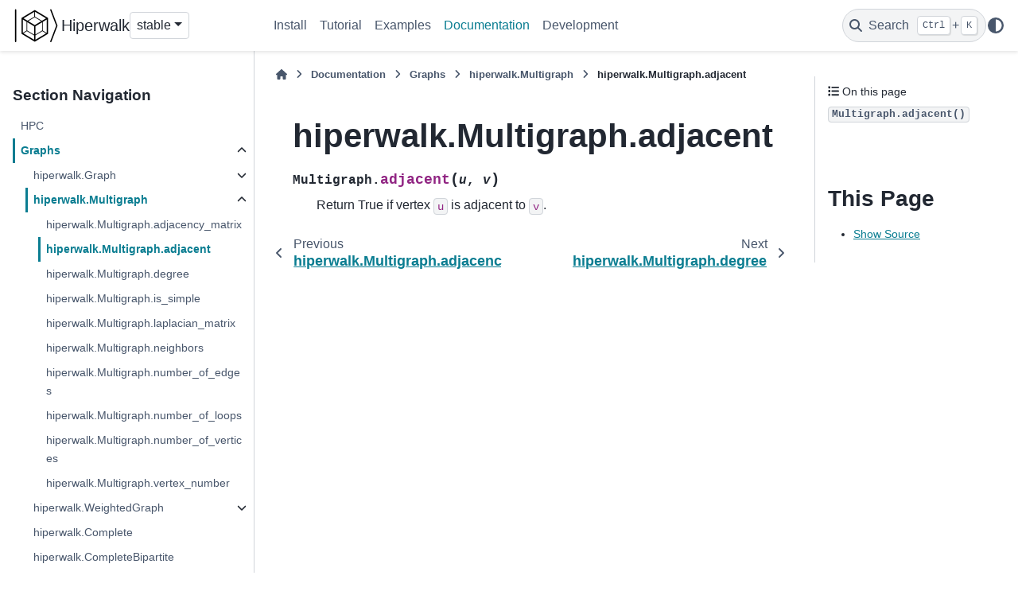

--- FILE ---
content_type: text/html; charset=utf-8
request_url: https://hiperwalk.org/docs/stable/documentation/generated/generated/hiperwalk.Multigraph.adjacent.html
body_size: 5129
content:

<!DOCTYPE html>


<html lang="en" data-content_root="../../../" >

  <head>
    <meta charset="utf-8" />
    <meta name="viewport" content="width=device-width, initial-scale=1.0" /><meta name="viewport" content="width=device-width, initial-scale=1" />

    <title>hiperwalk.Multigraph.adjacent &#8212; Hiperwalk stable documentation</title>
  
  
  
  <script data-cfasync="false">
    document.documentElement.dataset.mode = localStorage.getItem("mode") || "";
    document.documentElement.dataset.theme = localStorage.getItem("theme") || "";
  </script>
  <!--
    this give us a css class that will be invisible only if js is disabled
  -->
  <noscript>
    <style>
      .pst-js-only { display: none !important; }

    </style>
  </noscript>
  
  <!-- Loaded before other Sphinx assets -->
  <link href="../../../_static/styles/theme.css?digest=8878045cc6db502f8baf" rel="stylesheet" />
<link href="../../../_static/styles/pydata-sphinx-theme.css?digest=8878045cc6db502f8baf" rel="stylesheet" />

    <link rel="stylesheet" type="text/css" href="../../../_static/pygments.css?v=8f2a1f02" />
    <link rel="stylesheet" type="text/css" href="../../../_static/graphviz.css?v=4ae1632d" />
  
  <!-- So that users can add custom icons -->
  <script src="../../../_static/scripts/fontawesome.js?digest=8878045cc6db502f8baf"></script>
  <!-- Pre-loaded scripts that we'll load fully later -->
  <link rel="preload" as="script" href="../../../_static/scripts/bootstrap.js?digest=8878045cc6db502f8baf" />
<link rel="preload" as="script" href="../../../_static/scripts/pydata-sphinx-theme.js?digest=8878045cc6db502f8baf" />

    <script src="../../../_static/documentation_options.js?v=ea3bebfc"></script>
    <script src="../../../_static/doctools.js?v=9bcbadda"></script>
    <script src="../../../_static/sphinx_highlight.js?v=dc90522c"></script>
    <script>DOCUMENTATION_OPTIONS.pagename = 'documentation/generated/generated/hiperwalk.Multigraph.adjacent';</script>
    <script>
        DOCUMENTATION_OPTIONS.theme_version = '0.16.1';
        DOCUMENTATION_OPTIONS.theme_switcher_json_url = 'https://hiperwalk.org/switcher.json';
        DOCUMENTATION_OPTIONS.theme_switcher_version_match = 'stable';
        DOCUMENTATION_OPTIONS.show_version_warning_banner =
            false;
        </script>
    <link rel="index" title="Index" href="../../../genindex.html" />
    <link rel="search" title="Search" href="../../../search.html" />
    <link rel="next" title="hiperwalk.Multigraph.degree" href="hiperwalk.Multigraph.degree.html" />
    <link rel="prev" title="hiperwalk.Multigraph.adjacency_matrix" href="hiperwalk.Multigraph.adjacency_matrix.html" />
  <meta name="viewport" content="width=device-width, initial-scale=1"/>
  <meta name="docsearch:language" content="en"/>
  <meta name="docsearch:version" content="stable" />
  </head>
  
  
  <body data-bs-spy="scroll" data-bs-target=".bd-toc-nav" data-offset="180" data-bs-root-margin="0px 0px -60%" data-default-mode="">

  
  
  <div id="pst-skip-link" class="skip-link d-print-none"><a href="#main-content">Skip to main content</a></div>
  
  <div id="pst-scroll-pixel-helper"></div>
  
  <button type="button" class="btn rounded-pill" id="pst-back-to-top">
    <i class="fa-solid fa-arrow-up"></i>Back to top</button>

  
  <dialog id="pst-search-dialog">
    
<form class="bd-search d-flex align-items-center"
      action="../../../search.html"
      method="get">
  <i class="fa-solid fa-magnifying-glass"></i>
  <input type="search"
         class="form-control"
         name="q"
         placeholder="Search the docs ..."
         aria-label="Search the docs ..."
         autocomplete="off"
         autocorrect="off"
         autocapitalize="off"
         spellcheck="false"/>
  <span class="search-button__kbd-shortcut"><kbd class="kbd-shortcut__modifier">Ctrl</kbd>+<kbd>K</kbd></span>
</form>
  </dialog>

  <div class="pst-async-banner-revealer d-none">
  <aside id="bd-header-version-warning" class="d-none d-print-none" aria-label="Version warning"></aside>
</div>

  
    <header class="bd-header navbar navbar-expand-lg bd-navbar d-print-none">
<div class="bd-header__inner bd-page-width">
  <button class="pst-navbar-icon sidebar-toggle primary-toggle" aria-label="Site navigation">
    <span class="fa-solid fa-bars"></span>
  </button>
  
  
  <div class="col-lg-3 navbar-header-items__start">
    
      <div class="navbar-item">

  
    
  

<a class="navbar-brand logo" href="../../../index.html">
  
  
  
  
  
    
    
      
    
    
    <img src="https://hiperwalk.org/images/logo_small_light.png" class="logo__image only-light" alt="Hiperwalk"/>
    <img src="https://hiperwalk.org/images/logo_small_dark.png" class="logo__image only-dark pst-js-only" alt="Hiperwalk"/>
  
  
    <p class="title logo__title">Hiperwalk</p>
  
</a></div>
    
      <div class="navbar-item">
<div class="version-switcher__container dropdown pst-js-only">
  <button id="pst-version-switcher-button-2"
    type="button"
    class="version-switcher__button btn btn-sm dropdown-toggle"
    data-bs-toggle="dropdown"
    aria-haspopup="listbox"
    aria-controls="pst-version-switcher-list-2"
    aria-label="Version switcher list"
  >
    Choose version  <!-- this text may get changed later by javascript -->
    <span class="caret"></span>
  </button>
  <div id="pst-version-switcher-list-2"
    class="version-switcher__menu dropdown-menu list-group-flush py-0"
    role="listbox" aria-labelledby="pst-version-switcher-button-2">
    <!-- dropdown will be populated by javascript on page load -->
  </div>
</div></div>
    
  </div>
  
  <div class="col-lg-9 navbar-header-items">
    
    <div class="me-auto navbar-header-items__center">
      
        <div class="navbar-item">
<nav>
  <ul class="bd-navbar-elements navbar-nav">
    
<li class="nav-item ">
  <a class="nav-link nav-internal" href="../../../install/index.html">
    Install
  </a>
</li>


<li class="nav-item ">
  <a class="nav-link nav-internal" href="../../../tutorial/index.html">
    Tutorial
  </a>
</li>


<li class="nav-item ">
  <a class="nav-link nav-internal" href="../../../examples/index.html">
    Examples
  </a>
</li>


<li class="nav-item current active">
  <a class="nav-link nav-internal" href="../../index.html">
    Documentation
  </a>
</li>


<li class="nav-item ">
  <a class="nav-link nav-internal" href="../../../development/index.html">
    Development
  </a>
</li>

  </ul>
</nav></div>
      
    </div>
    
    
    <div class="navbar-header-items__end">
      
        <div class="navbar-item navbar-persistent--container">
          

<button class="btn search-button-field search-button__button pst-js-only" title="Search" aria-label="Search" data-bs-placement="bottom" data-bs-toggle="tooltip">
 <i class="fa-solid fa-magnifying-glass"></i>
 <span class="search-button__default-text">Search</span>
 <span class="search-button__kbd-shortcut"><kbd class="kbd-shortcut__modifier">Ctrl</kbd>+<kbd class="kbd-shortcut__modifier">K</kbd></span>
</button>
        </div>
      
      
        <div class="navbar-item">

<button class="btn btn-sm nav-link pst-navbar-icon theme-switch-button pst-js-only" aria-label="Color mode" data-bs-title="Color mode"  data-bs-placement="bottom" data-bs-toggle="tooltip">
  <i class="theme-switch fa-solid fa-sun                fa-lg" data-mode="light" title="Light"></i>
  <i class="theme-switch fa-solid fa-moon               fa-lg" data-mode="dark"  title="Dark"></i>
  <i class="theme-switch fa-solid fa-circle-half-stroke fa-lg" data-mode="auto"  title="System Settings"></i>
</button></div>
      
    </div>
    
  </div>
  
  
    <div class="navbar-persistent--mobile">

<button class="btn search-button-field search-button__button pst-js-only" title="Search" aria-label="Search" data-bs-placement="bottom" data-bs-toggle="tooltip">
 <i class="fa-solid fa-magnifying-glass"></i>
 <span class="search-button__default-text">Search</span>
 <span class="search-button__kbd-shortcut"><kbd class="kbd-shortcut__modifier">Ctrl</kbd>+<kbd class="kbd-shortcut__modifier">K</kbd></span>
</button>
    </div>
  

  
    <button class="pst-navbar-icon sidebar-toggle secondary-toggle" aria-label="On this page">
      <span class="fa-solid fa-outdent"></span>
    </button>
  
</div>

    </header>
  

  <div class="bd-container">
    <div class="bd-container__inner bd-page-width">
      
      
      
      <dialog id="pst-primary-sidebar-modal"></dialog>
      <div id="pst-primary-sidebar" class="bd-sidebar-primary bd-sidebar">
        

  
  <div class="sidebar-header-items sidebar-primary__section">
    
    
      <div class="sidebar-header-items__center">
        
          
          
            <div class="navbar-item">
<nav>
  <ul class="bd-navbar-elements navbar-nav">
    
<li class="nav-item ">
  <a class="nav-link nav-internal" href="../../../install/index.html">
    Install
  </a>
</li>


<li class="nav-item ">
  <a class="nav-link nav-internal" href="../../../tutorial/index.html">
    Tutorial
  </a>
</li>


<li class="nav-item ">
  <a class="nav-link nav-internal" href="../../../examples/index.html">
    Examples
  </a>
</li>


<li class="nav-item current active">
  <a class="nav-link nav-internal" href="../../index.html">
    Documentation
  </a>
</li>


<li class="nav-item ">
  <a class="nav-link nav-internal" href="../../../development/index.html">
    Development
  </a>
</li>

  </ul>
</nav></div>
          
        
      </div>
    
    
    
      <div class="sidebar-header-items__end">
        
          <div class="navbar-item">

<button class="btn btn-sm nav-link pst-navbar-icon theme-switch-button pst-js-only" aria-label="Color mode" data-bs-title="Color mode"  data-bs-placement="bottom" data-bs-toggle="tooltip">
  <i class="theme-switch fa-solid fa-sun                fa-lg" data-mode="light" title="Light"></i>
  <i class="theme-switch fa-solid fa-moon               fa-lg" data-mode="dark"  title="Dark"></i>
  <i class="theme-switch fa-solid fa-circle-half-stroke fa-lg" data-mode="auto"  title="System Settings"></i>
</button></div>
        
      </div>
    
  </div>
  
    <div class="sidebar-primary-items__start sidebar-primary__section">
        <div class="sidebar-primary-item">
<nav class="bd-docs-nav bd-links"
     aria-label="Section Navigation">
  <p class="bd-links__title" role="heading" aria-level="1">Section Navigation</p>
  <div class="bd-toc-item navbar-nav"><ul class="current nav bd-sidenav">
<li class="toctree-l1"><a class="reference internal" href="../../hpc.html">HPC</a></li>
<li class="toctree-l1 current active has-children"><a class="reference internal" href="../../graph.html">Graphs</a><details open="open"><summary><span class="toctree-toggle" role="presentation"><i class="fa-solid fa-chevron-down"></i></span></summary><ul class="current">
<li class="toctree-l2 has-children"><a class="reference internal" href="../hiperwalk.Graph.html">hiperwalk.Graph</a><details><summary><span class="toctree-toggle" role="presentation"><i class="fa-solid fa-chevron-down"></i></span></summary><ul>
<li class="toctree-l3"><a class="reference internal" href="hiperwalk.Graph.adjacency_matrix.html">hiperwalk.Graph.adjacency_matrix</a></li>
<li class="toctree-l3"><a class="reference internal" href="hiperwalk.Graph.adjacent.html">hiperwalk.Graph.adjacent</a></li>
<li class="toctree-l3"><a class="reference internal" href="hiperwalk.Graph.degree.html">hiperwalk.Graph.degree</a></li>
<li class="toctree-l3"><a class="reference internal" href="hiperwalk.Graph.is_simple.html">hiperwalk.Graph.is_simple</a></li>
<li class="toctree-l3"><a class="reference internal" href="hiperwalk.Graph.laplacian_matrix.html">hiperwalk.Graph.laplacian_matrix</a></li>
<li class="toctree-l3"><a class="reference internal" href="hiperwalk.Graph.neighbors.html">hiperwalk.Graph.neighbors</a></li>
<li class="toctree-l3"><a class="reference internal" href="hiperwalk.Graph.number_of_edges.html">hiperwalk.Graph.number_of_edges</a></li>
<li class="toctree-l3"><a class="reference internal" href="hiperwalk.Graph.number_of_loops.html">hiperwalk.Graph.number_of_loops</a></li>
<li class="toctree-l3"><a class="reference internal" href="hiperwalk.Graph.number_of_vertices.html">hiperwalk.Graph.number_of_vertices</a></li>
<li class="toctree-l3"><a class="reference internal" href="hiperwalk.Graph.vertex_number.html">hiperwalk.Graph.vertex_number</a></li>
</ul>
</details></li>
<li class="toctree-l2 current active has-children"><a class="reference internal" href="../hiperwalk.Multigraph.html">hiperwalk.Multigraph</a><details open="open"><summary><span class="toctree-toggle" role="presentation"><i class="fa-solid fa-chevron-down"></i></span></summary><ul class="current">
<li class="toctree-l3"><a class="reference internal" href="hiperwalk.Multigraph.adjacency_matrix.html">hiperwalk.Multigraph.adjacency_matrix</a></li>
<li class="toctree-l3 current active"><a class="current reference internal" href="#">hiperwalk.Multigraph.adjacent</a></li>
<li class="toctree-l3"><a class="reference internal" href="hiperwalk.Multigraph.degree.html">hiperwalk.Multigraph.degree</a></li>
<li class="toctree-l3"><a class="reference internal" href="hiperwalk.Multigraph.is_simple.html">hiperwalk.Multigraph.is_simple</a></li>
<li class="toctree-l3"><a class="reference internal" href="hiperwalk.Multigraph.laplacian_matrix.html">hiperwalk.Multigraph.laplacian_matrix</a></li>
<li class="toctree-l3"><a class="reference internal" href="hiperwalk.Multigraph.neighbors.html">hiperwalk.Multigraph.neighbors</a></li>
<li class="toctree-l3"><a class="reference internal" href="hiperwalk.Multigraph.number_of_edges.html">hiperwalk.Multigraph.number_of_edges</a></li>
<li class="toctree-l3"><a class="reference internal" href="hiperwalk.Multigraph.number_of_loops.html">hiperwalk.Multigraph.number_of_loops</a></li>
<li class="toctree-l3"><a class="reference internal" href="hiperwalk.Multigraph.number_of_vertices.html">hiperwalk.Multigraph.number_of_vertices</a></li>
<li class="toctree-l3"><a class="reference internal" href="hiperwalk.Multigraph.vertex_number.html">hiperwalk.Multigraph.vertex_number</a></li>
</ul>
</details></li>
<li class="toctree-l2 has-children"><a class="reference internal" href="../hiperwalk.WeightedGraph.html">hiperwalk.WeightedGraph</a><details><summary><span class="toctree-toggle" role="presentation"><i class="fa-solid fa-chevron-down"></i></span></summary><ul>
<li class="toctree-l3"><a class="reference internal" href="hiperwalk.WeightedGraph.adjacency_matrix.html">hiperwalk.WeightedGraph.adjacency_matrix</a></li>
<li class="toctree-l3"><a class="reference internal" href="hiperwalk.WeightedGraph.adjacent.html">hiperwalk.WeightedGraph.adjacent</a></li>
<li class="toctree-l3"><a class="reference internal" href="hiperwalk.WeightedGraph.degree.html">hiperwalk.WeightedGraph.degree</a></li>
<li class="toctree-l3"><a class="reference internal" href="hiperwalk.WeightedGraph.is_simple.html">hiperwalk.WeightedGraph.is_simple</a></li>
<li class="toctree-l3"><a class="reference internal" href="hiperwalk.WeightedGraph.laplacian_matrix.html">hiperwalk.WeightedGraph.laplacian_matrix</a></li>
<li class="toctree-l3"><a class="reference internal" href="hiperwalk.WeightedGraph.neighbors.html">hiperwalk.WeightedGraph.neighbors</a></li>
<li class="toctree-l3"><a class="reference internal" href="hiperwalk.WeightedGraph.number_of_edges.html">hiperwalk.WeightedGraph.number_of_edges</a></li>
<li class="toctree-l3"><a class="reference internal" href="hiperwalk.WeightedGraph.number_of_loops.html">hiperwalk.WeightedGraph.number_of_loops</a></li>
<li class="toctree-l3"><a class="reference internal" href="hiperwalk.WeightedGraph.number_of_vertices.html">hiperwalk.WeightedGraph.number_of_vertices</a></li>
<li class="toctree-l3"><a class="reference internal" href="hiperwalk.WeightedGraph.vertex_number.html">hiperwalk.WeightedGraph.vertex_number</a></li>
</ul>
</details></li>
<li class="toctree-l2"><a class="reference internal" href="../../graph_constructors/complete.html">hiperwalk.Complete</a></li>
<li class="toctree-l2"><a class="reference internal" href="../../graph_constructors/complete_bipartite.html">hiperwalk.CompleteBipartite</a></li>
<li class="toctree-l2"><a class="reference internal" href="../../graph_constructors/cycle.html">hiperwalk.Cycle</a></li>
<li class="toctree-l2"><a class="reference internal" href="../../graph_constructors/grid.html">hiperwalk.Grid</a></li>
<li class="toctree-l2 has-children"><a class="reference internal" href="../../graph_constructors/hypercube.html">hiperwalk.Hypercube</a><details><summary><span class="toctree-toggle" role="presentation"><i class="fa-solid fa-chevron-down"></i></span></summary><ul>
<li class="toctree-l3"><a class="reference internal" href="../../graph_constructors/generated/hiperwalk.graph.hypercube.dimension.html">hiperwalk.graph.hypercube.dimension</a></li>
</ul>
</details></li>
<li class="toctree-l2 has-children"><a class="reference internal" href="../../graph_constructors/integer_lattice.html">hiperwalk.IntegerLattice</a><details><summary><span class="toctree-toggle" role="presentation"><i class="fa-solid fa-chevron-down"></i></span></summary><ul>
<li class="toctree-l3"><a class="reference internal" href="../../graph_constructors/generated/hiperwalk.graph.integer_lattice.dimensions.html">hiperwalk.graph.integer_lattice.dimensions</a></li>
<li class="toctree-l3"><a class="reference internal" href="../../graph_constructors/generated/hiperwalk.graph.integer_lattice.vertex_coordinates.html">hiperwalk.graph.integer_lattice.vertex_coordinates</a></li>
</ul>
</details></li>
<li class="toctree-l2"><a class="reference internal" href="../../graph_constructors/line.html">hiperwalk.Line</a></li>
</ul>
</details></li>
<li class="toctree-l1 has-children"><a class="reference internal" href="../../quantum_walk.html">Quantum Walk Models</a><details><summary><span class="toctree-toggle" role="presentation"><i class="fa-solid fa-chevron-down"></i></span></summary><ul>
<li class="toctree-l2 has-children"><a class="reference internal" href="../hiperwalk.QuantumWalk.html">hiperwalk.QuantumWalk</a><details><summary><span class="toctree-toggle" role="presentation"><i class="fa-solid fa-chevron-down"></i></span></summary><ul>
<li class="toctree-l3"><a class="reference internal" href="hiperwalk.QuantumWalk.fit_sin_squared.html">hiperwalk.QuantumWalk.fit_sin_squared</a></li>
<li class="toctree-l3"><a class="reference internal" href="hiperwalk.QuantumWalk.get_evolution.html">hiperwalk.QuantumWalk.get_evolution</a></li>
<li class="toctree-l3"><a class="reference internal" href="hiperwalk.QuantumWalk.get_marked.html">hiperwalk.QuantumWalk.get_marked</a></li>
<li class="toctree-l3"><a class="reference internal" href="hiperwalk.QuantumWalk.hilbert_space_dimension.html">hiperwalk.QuantumWalk.hilbert_space_dimension</a></li>
<li class="toctree-l3"><a class="reference internal" href="hiperwalk.QuantumWalk.ket.html">hiperwalk.QuantumWalk.ket</a></li>
<li class="toctree-l3"><a class="reference internal" href="hiperwalk.QuantumWalk.max_success_probability.html">hiperwalk.QuantumWalk.max_success_probability</a></li>
<li class="toctree-l3"><a class="reference internal" href="hiperwalk.QuantumWalk.optimal_runtime.html">hiperwalk.QuantumWalk.optimal_runtime</a></li>
<li class="toctree-l3"><a class="reference internal" href="hiperwalk.QuantumWalk.probability.html">hiperwalk.QuantumWalk.probability</a></li>
<li class="toctree-l3"><a class="reference internal" href="hiperwalk.QuantumWalk.probability_distribution.html">hiperwalk.QuantumWalk.probability_distribution</a></li>
<li class="toctree-l3"><a class="reference internal" href="hiperwalk.QuantumWalk.set_evolution.html">hiperwalk.QuantumWalk.set_evolution</a></li>
<li class="toctree-l3"><a class="reference internal" href="hiperwalk.QuantumWalk.set_marked.html">hiperwalk.QuantumWalk.set_marked</a></li>
<li class="toctree-l3"><a class="reference internal" href="hiperwalk.QuantumWalk.simulate.html">hiperwalk.QuantumWalk.simulate</a></li>
<li class="toctree-l3"><a class="reference internal" href="hiperwalk.QuantumWalk.state.html">hiperwalk.QuantumWalk.state</a></li>
<li class="toctree-l3"><a class="reference internal" href="hiperwalk.QuantumWalk.success_probability.html">hiperwalk.QuantumWalk.success_probability</a></li>
<li class="toctree-l3"><a class="reference internal" href="hiperwalk.QuantumWalk.uniform_state.html">hiperwalk.QuantumWalk.uniform_state</a></li>
</ul>
</details></li>
<li class="toctree-l2 has-children"><a class="reference internal" href="../hiperwalk.Coined.html">hiperwalk.Coined</a><details><summary><span class="toctree-toggle" role="presentation"><i class="fa-solid fa-chevron-down"></i></span></summary><ul>
<li class="toctree-l3"><a class="reference internal" href="hiperwalk.Coined.default_coin.html">hiperwalk.Coined.default_coin</a></li>
<li class="toctree-l3"><a class="reference internal" href="hiperwalk.Coined.fit_sin_squared.html">hiperwalk.Coined.fit_sin_squared</a></li>
<li class="toctree-l3"><a class="reference internal" href="hiperwalk.Coined.get_coin.html">hiperwalk.Coined.get_coin</a></li>
<li class="toctree-l3"><a class="reference internal" href="hiperwalk.Coined.get_evolution.html">hiperwalk.Coined.get_evolution</a></li>
<li class="toctree-l3"><a class="reference internal" href="hiperwalk.Coined.get_marked.html">hiperwalk.Coined.get_marked</a></li>
<li class="toctree-l3"><a class="reference internal" href="hiperwalk.Coined.get_shift.html">hiperwalk.Coined.get_shift</a></li>
<li class="toctree-l3"><a class="reference internal" href="hiperwalk.Coined.has_persistent_shift.html">hiperwalk.Coined.has_persistent_shift</a></li>
<li class="toctree-l3"><a class="reference internal" href="hiperwalk.Coined.hilbert_space_dimension.html">hiperwalk.Coined.hilbert_space_dimension</a></li>
<li class="toctree-l3"><a class="reference internal" href="hiperwalk.Coined.ket.html">hiperwalk.Coined.ket</a></li>
<li class="toctree-l3"><a class="reference internal" href="hiperwalk.Coined.max_success_probability.html">hiperwalk.Coined.max_success_probability</a></li>
<li class="toctree-l3"><a class="reference internal" href="hiperwalk.Coined.optimal_runtime.html">hiperwalk.Coined.optimal_runtime</a></li>
<li class="toctree-l3"><a class="reference internal" href="hiperwalk.Coined.probability.html">hiperwalk.Coined.probability</a></li>
<li class="toctree-l3"><a class="reference internal" href="hiperwalk.Coined.probability_distribution.html">hiperwalk.Coined.probability_distribution</a></li>
<li class="toctree-l3"><a class="reference internal" href="hiperwalk.Coined.set_coin.html">hiperwalk.Coined.set_coin</a></li>
<li class="toctree-l3"><a class="reference internal" href="hiperwalk.Coined.set_evolution.html">hiperwalk.Coined.set_evolution</a></li>
<li class="toctree-l3"><a class="reference internal" href="hiperwalk.Coined.set_marked.html">hiperwalk.Coined.set_marked</a></li>
<li class="toctree-l3"><a class="reference internal" href="hiperwalk.Coined.set_shift.html">hiperwalk.Coined.set_shift</a></li>
<li class="toctree-l3"><a class="reference internal" href="hiperwalk.Coined.simulate.html">hiperwalk.Coined.simulate</a></li>
<li class="toctree-l3"><a class="reference internal" href="hiperwalk.Coined.state.html">hiperwalk.Coined.state</a></li>
<li class="toctree-l3"><a class="reference internal" href="hiperwalk.Coined.success_probability.html">hiperwalk.Coined.success_probability</a></li>
<li class="toctree-l3"><a class="reference internal" href="hiperwalk.Coined.uniform_state.html">hiperwalk.Coined.uniform_state</a></li>
</ul>
</details></li>
<li class="toctree-l2 has-children"><a class="reference internal" href="../hiperwalk.ContinuousTime.html">hiperwalk.ContinuousTime</a><details><summary><span class="toctree-toggle" role="presentation"><i class="fa-solid fa-chevron-down"></i></span></summary><ul>
<li class="toctree-l3"><a class="reference internal" href="hiperwalk.ContinuousTime.fit_sin_squared.html">hiperwalk.ContinuousTime.fit_sin_squared</a></li>
<li class="toctree-l3"><a class="reference internal" href="hiperwalk.ContinuousTime.get_evolution.html">hiperwalk.ContinuousTime.get_evolution</a></li>
<li class="toctree-l3"><a class="reference internal" href="hiperwalk.ContinuousTime.get_gamma.html">hiperwalk.ContinuousTime.get_gamma</a></li>
<li class="toctree-l3"><a class="reference internal" href="hiperwalk.ContinuousTime.get_hamiltonian.html">hiperwalk.ContinuousTime.get_hamiltonian</a></li>
<li class="toctree-l3"><a class="reference internal" href="hiperwalk.ContinuousTime.get_hamiltonian_type.html">hiperwalk.ContinuousTime.get_hamiltonian_type</a></li>
<li class="toctree-l3"><a class="reference internal" href="hiperwalk.ContinuousTime.get_marked.html">hiperwalk.ContinuousTime.get_marked</a></li>
<li class="toctree-l3"><a class="reference internal" href="hiperwalk.ContinuousTime.get_terms.html">hiperwalk.ContinuousTime.get_terms</a></li>
<li class="toctree-l3"><a class="reference internal" href="hiperwalk.ContinuousTime.get_time.html">hiperwalk.ContinuousTime.get_time</a></li>
<li class="toctree-l3"><a class="reference internal" href="hiperwalk.ContinuousTime.hilbert_space_dimension.html">hiperwalk.ContinuousTime.hilbert_space_dimension</a></li>
<li class="toctree-l3"><a class="reference internal" href="hiperwalk.ContinuousTime.ket.html">hiperwalk.ContinuousTime.ket</a></li>
<li class="toctree-l3"><a class="reference internal" href="hiperwalk.ContinuousTime.max_success_probability.html">hiperwalk.ContinuousTime.max_success_probability</a></li>
<li class="toctree-l3"><a class="reference internal" href="hiperwalk.ContinuousTime.optimal_runtime.html">hiperwalk.ContinuousTime.optimal_runtime</a></li>
<li class="toctree-l3"><a class="reference internal" href="hiperwalk.ContinuousTime.probability.html">hiperwalk.ContinuousTime.probability</a></li>
<li class="toctree-l3"><a class="reference internal" href="hiperwalk.ContinuousTime.probability_distribution.html">hiperwalk.ContinuousTime.probability_distribution</a></li>
<li class="toctree-l3"><a class="reference internal" href="hiperwalk.ContinuousTime.set_evolution.html">hiperwalk.ContinuousTime.set_evolution</a></li>
<li class="toctree-l3"><a class="reference internal" href="hiperwalk.ContinuousTime.set_gamma.html">hiperwalk.ContinuousTime.set_gamma</a></li>
<li class="toctree-l3"><a class="reference internal" href="hiperwalk.ContinuousTime.set_hamiltonian.html">hiperwalk.ContinuousTime.set_hamiltonian</a></li>
<li class="toctree-l3"><a class="reference internal" href="hiperwalk.ContinuousTime.set_hamiltonian_type.html">hiperwalk.ContinuousTime.set_hamiltonian_type</a></li>
<li class="toctree-l3"><a class="reference internal" href="hiperwalk.ContinuousTime.set_marked.html">hiperwalk.ContinuousTime.set_marked</a></li>
<li class="toctree-l3"><a class="reference internal" href="hiperwalk.ContinuousTime.set_terms.html">hiperwalk.ContinuousTime.set_terms</a></li>
<li class="toctree-l3"><a class="reference internal" href="hiperwalk.ContinuousTime.set_time.html">hiperwalk.ContinuousTime.set_time</a></li>
<li class="toctree-l3"><a class="reference internal" href="hiperwalk.ContinuousTime.simulate.html">hiperwalk.ContinuousTime.simulate</a></li>
<li class="toctree-l3"><a class="reference internal" href="hiperwalk.ContinuousTime.state.html">hiperwalk.ContinuousTime.state</a></li>
<li class="toctree-l3"><a class="reference internal" href="hiperwalk.ContinuousTime.success_probability.html">hiperwalk.ContinuousTime.success_probability</a></li>
<li class="toctree-l3"><a class="reference internal" href="hiperwalk.ContinuousTime.uniform_state.html">hiperwalk.ContinuousTime.uniform_state</a></li>
</ul>
</details></li>
</ul>
</details></li>
<li class="toctree-l1 has-children"><a class="reference internal" href="../../plot.html">Plotting</a><details><summary><span class="toctree-toggle" role="presentation"><i class="fa-solid fa-chevron-down"></i></span></summary><ul>
<li class="toctree-l2"><a class="reference internal" href="../hiperwalk.plot_probability_distribution.html">hiperwalk.plot_probability_distribution</a></li>
<li class="toctree-l2"><a class="reference internal" href="../hiperwalk.plot_success_probability.html">hiperwalk.plot_success_probability</a></li>
</ul>
</details></li>
</ul>
</div>
</nav></div>
    </div>
  
  
  <div class="sidebar-primary-items__end sidebar-primary__section">
      <div class="sidebar-primary-item">
<div id="ethical-ad-placement"
      class="flat"
      data-ea-publisher="readthedocs"
      data-ea-type="readthedocs-sidebar"
      data-ea-manual="true">
</div></div>
  </div>


      </div>
      
      <main id="main-content" class="bd-main" role="main">
        
        
          <div class="bd-content">
            <div class="bd-article-container">
              
              <div class="bd-header-article d-print-none">
<div class="header-article-items header-article__inner">
  
    <div class="header-article-items__start">
      
        <div class="header-article-item">

<nav aria-label="Breadcrumb" class="d-print-none">
  <ul class="bd-breadcrumbs">
    
    <li class="breadcrumb-item breadcrumb-home">
      <a href="../../../index.html" class="nav-link" aria-label="Home">
        <i class="fa-solid fa-home"></i>
      </a>
    </li>
    
    <li class="breadcrumb-item"><a href="../../index.html" class="nav-link">Documentation</a></li>
    
    
    <li class="breadcrumb-item"><a href="../../graph.html" class="nav-link">Graphs</a></li>
    
    
    <li class="breadcrumb-item"><a href="../hiperwalk.Multigraph.html" class="nav-link">hiperwalk.Multigraph</a></li>
    
    <li class="breadcrumb-item active" aria-current="page"><span class="ellipsis">hiperwalk.Multigraph.adjacent</span></li>
  </ul>
</nav>
</div>
      
    </div>
  
  
</div>
</div>
              
              
              
                
<div id="searchbox"></div>
                <article class="bd-article">
                  
  <section id="hiperwalk-multigraph-adjacent">
<h1>hiperwalk.Multigraph.adjacent<a class="headerlink" href="#hiperwalk-multigraph-adjacent" title="Link to this heading">#</a></h1>
<dl class="py method">
<dt class="sig sig-object py" id="hiperwalk.Multigraph.adjacent">
<span class="sig-prename descclassname"><span class="pre">Multigraph.</span></span><span class="sig-name descname"><span class="pre">adjacent</span></span><span class="sig-paren">(</span><em class="sig-param"><span class="n"><span class="pre">u</span></span></em>, <em class="sig-param"><span class="n"><span class="pre">v</span></span></em><span class="sig-paren">)</span><a class="headerlink" href="#hiperwalk.Multigraph.adjacent" title="Link to this definition">#</a></dt>
<dd><p>Return True if vertex <code class="docutils literal notranslate"><span class="pre">u</span></code> is adjacent to <code class="docutils literal notranslate"><span class="pre">v</span></code>.</p>
</dd></dl>

</section>


                </article>
              
              
              
              
              
                <footer class="prev-next-footer d-print-none">
                  
<div class="prev-next-area">
    <a class="left-prev"
       href="hiperwalk.Multigraph.adjacency_matrix.html"
       title="previous page">
      <i class="fa-solid fa-angle-left"></i>
      <div class="prev-next-info">
        <p class="prev-next-subtitle">previous</p>
        <p class="prev-next-title">hiperwalk.Multigraph.adjacency_matrix</p>
      </div>
    </a>
    <a class="right-next"
       href="hiperwalk.Multigraph.degree.html"
       title="next page">
      <div class="prev-next-info">
        <p class="prev-next-subtitle">next</p>
        <p class="prev-next-title">hiperwalk.Multigraph.degree</p>
      </div>
      <i class="fa-solid fa-angle-right"></i>
    </a>
</div>
                </footer>
              
            </div>
            
            
              
                <dialog id="pst-secondary-sidebar-modal"></dialog>
                <div id="pst-secondary-sidebar" class="bd-sidebar-secondary bd-toc"><div class="sidebar-secondary-items sidebar-secondary__inner">


  <div class="sidebar-secondary-item">
<div
    id="pst-page-navigation-heading-2"
    class="page-toc tocsection onthispage">
    <i class="fa-solid fa-list"></i> On this page
  </div>
  <nav class="bd-toc-nav page-toc" aria-labelledby="pst-page-navigation-heading-2">
    <ul class="visible nav section-nav flex-column">
<li class="toc-h2 nav-item toc-entry"><a class="reference internal nav-link" href="#hiperwalk.Multigraph.adjacent"><code class="docutils literal notranslate"><span class="pre">Multigraph.adjacent()</span></code></a></li>
</ul>
  </nav></div>

  <div class="sidebar-secondary-item">
  <div role="note" aria-label="source link">
    <h3>This Page</h3>
    <ul class="this-page-menu">
      <li><a href="../../../_sources/documentation/generated/generated/hiperwalk.Multigraph.adjacent.rst.txt"
            rel="nofollow">Show Source</a></li>
    </ul>
   </div></div>

</div></div>
              
            
          </div>
          <footer class="bd-footer-content">
            
          </footer>
        
      </main>
    </div>
  </div>
  
  <!-- Scripts loaded after <body> so the DOM is not blocked -->
  <script defer src="../../../_static/scripts/bootstrap.js?digest=8878045cc6db502f8baf"></script>
<script defer src="../../../_static/scripts/pydata-sphinx-theme.js?digest=8878045cc6db502f8baf"></script>

  <footer class="bd-footer">
<div class="bd-footer__inner bd-page-width">
  
    <div class="footer-items__start">
      
        <div class="footer-item">

  <p class="copyright">
    
      © Copyright 2024.
      <br/>
    
  </p>
</div>
      
        <div class="footer-item">

  <p class="sphinx-version">
    Created using <a href="https://www.sphinx-doc.org/">Sphinx</a> 8.2.3.
    <br/>
  </p>
</div>
      
    </div>
  
  
  
    <div class="footer-items__end">
      
        <div class="footer-item">
<p class="theme-version">
  <!-- # L10n: Setting the PST URL as an argument as this does not need to be localized -->
  Built with the <a href="https://pydata-sphinx-theme.readthedocs.io/en/stable/index.html">PyData Sphinx Theme</a> 0.16.1.
</p></div>
      
    </div>
  
</div>

  </footer>
  </body>
</html>